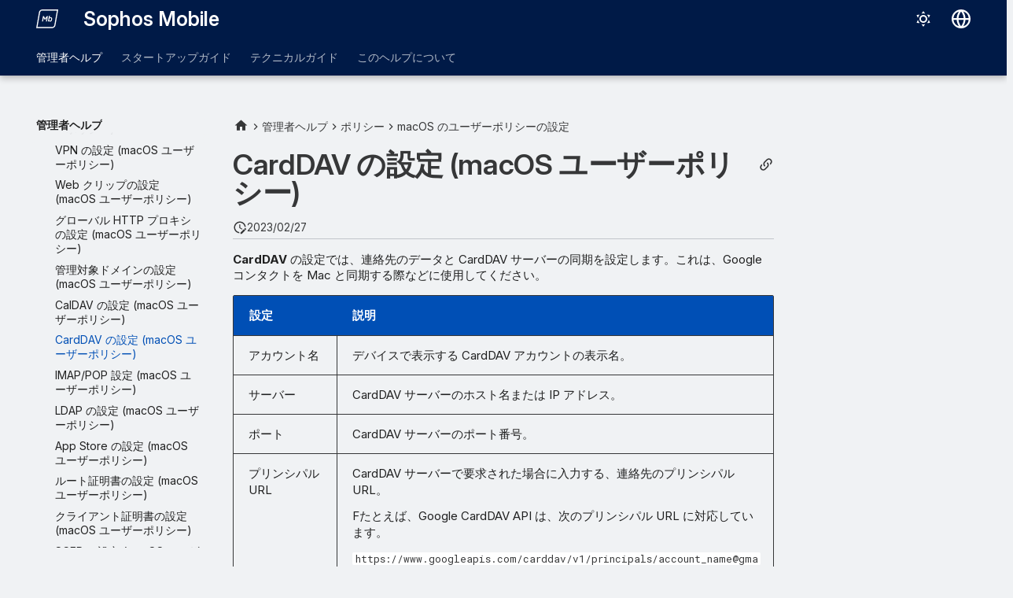

--- FILE ---
content_type: text/html
request_url: https://docs.sophos.com/central/Mobile/help/ja-jp/AdminHelp/Policies/MacUser/CardDAV/index.html
body_size: 12636
content:
<!doctype html><html lang=ja class=no-js> <head><script type=text/javascript src=https://static.cloud.coveo.com/coveo.analytics.js/2/coveoua.js></script><script type=module src=https://static.cloud.coveo.com/atomic/v3.20/atomic.esm.js></script><link rel=stylesheet href=https://static.cloud.coveo.com/atomic/v3.20/themes/coveo.css><script type=text/javascript>function searchAllContent(){const baseURL='https://support.sophos.com/support/s/support-community-search';const urlParams=window.location.hash;window.open(`${baseURL}${urlParams}`,'_blank');}</script><script type=module>import{buildRedirectionTrigger,loadAdvancedSearchQueryActions}from'https://static.cloud.coveo.com/headless/v3/headless.esm.js';async function fetchCoveoCredentials(){const url=new URL(window.location.href);const json_url=url.protocol+'//'+url.host+'/assets/coveo/data.json';const orgId=sessionStorage.getItem('coveoOrganizationId');if(orgId===null||orgId==='undefined'){const response=await fetch(json_url);if(!response.ok){console.error('Error fetching Coveo API credentials:',response.error);}
const json=await response.json();sessionStorage.setItem('coveoAccessToken',json.accessToken);sessionStorage.setItem('coveoOrganizationId',json.organizationId);}}
async function initializeStandaloneSearchBox(){await customElements.whenDefined('atomic-search-interface');const searchInterfaceStandaloneBox=document.querySelector('#coveo-atomic-search-standalone-box');await searchInterfaceStandaloneBox.initialize({accessToken:sessionStorage.getItem('coveoAccessToken'),organizationId:sessionStorage.getItem('coveoOrganizationId'),analytics:{analyticsMode:'legacy'}});searchInterfaceStandaloneBox.language='ja';}
async function initializeSearchPage(searchInterface){await searchInterface.initialize({accessToken:sessionStorage.getItem('coveoAccessToken'),organizationId:sessionStorage.getItem('coveoOrganizationId'),analytics:{analyticsMode:'legacy'}});searchInterface.language='ja';const engine=searchInterface.engine;const controller=buildRedirectionTrigger(engine);controller.subscribe(()=>{const{redirectTo}=controller.state;if(redirectTo){window.location.replace(redirectTo);}});const updateAdvancedSearchQueriesAction=loadAdvancedSearchQueryActions(engine).updateAdvancedSearchQueries({aq:'@uri="https://docs.sophos.com/central/Mobile/help/ja-jp/"'});engine.dispatch(updateAdvancedSearchQueriesAction);searchInterface.executeFirstSearch();}
(async()=>{await customElements.whenDefined('atomic-search-interface');await fetchCoveoCredentials();await initializeStandaloneSearchBox();const searchInterface=document.querySelector('#coveo-atomic-search');if(searchInterface!==null){await initializeSearchPage(searchInterface);document.querySelector('.md-top').style.display='none';}
coveoua("init",sessionStorage.getItem('coveoAccessToken'),"https://"+sessionStorage.getItem('coveoOrganizationId')+".analytics.org.coveo.com");coveoua("send","view",{contentIdKey:"@clickableuri",contentIdValue:window.location.href,});})();</script><link rel=preconnect href=https://fonts.googleapis.com><link rel=preconnect href=https://fonts.gstatic.com crossorigin><link href="https://fonts.googleapis.com/css2?family=Inter:opsz,wght@14..32,400..700&display=swap" rel=stylesheet><script type=text/javascript>
    (function(c,l,a,r,i,t,y){
        c[a]=c[a]||function(){(c[a].q=c[a].q||[]).push(arguments)};
        t=l.createElement(r);t.async=1;t.src="https://www.clarity.ms/tag/"+i;
        y=l.getElementsByTagName(r)[0];y.parentNode.insertBefore(t,y);
    })(window, document, "clarity", "script", "nfhqssysry");
</script><script>(function(w,d,s,l,i){w[l]=w[l]||[];w[l].push({'gtm.start':
new Date().getTime(),event:'gtm.js'});var f=d.getElementsByTagName(s)[0],
j=d.createElement(s),dl=l!='dataLayer'?'&l='+l:'';j.async=true;j.src=
'https://www.googletagmanager.com/gtm.js?id='+i+dl;f.parentNode.insertBefore(j,f);
})(window,document,'script','dataLayer','GTM-TW8W88B');</script><link href=https://cdn.jsdelivr.net/npm/bootstrap@5.2.0/dist/css/bootstrap.min.css rel=stylesheet integrity=sha384-gH2yIJqKdNHPEq0n4Mqa/HGKIhSkIHeL5AyhkYV8i59U5AR6csBvApHHNl/vI1Bx crossorigin=anonymous><meta charset=utf-8><meta name=viewport content="width=device-width,initial-scale=1"><meta name=description content="CardDAV の設定では、連絡先のデータと CardDAV サーバーの同期を設定します。"><meta name=author content="Sophos Ltd."><link href=https://docs.sophos.com/central/Mobile/help/ja-jp/AdminHelp/Policies/MacUser/CardDAV/ rel=canonical><link href=../CalDAV/ rel=prev><link href=../IMAP/ rel=next><link rel=icon href=../../../../assets/images/sophos/sophosfavicon.ico><meta name=generator content="mkdocs-1.6.1, mkdocs-material-9.6.21+insiders-4.53.17"><title>CardDAV の設定 (macOS ユーザーポリシー) - Sophos Mobile</title><link rel=stylesheet href=../../../../assets/stylesheets/main.7d528353.min.css><link rel=stylesheet href=../../../../assets/stylesheets/palette.ab4e12ef.min.css><link rel=preconnect href=https://fonts.gstatic.com crossorigin><link rel=stylesheet href="https://fonts.googleapis.com/css?family=Roboto:300,300i,400,400i,700,700i%7CRoboto+Mono:400,400i,700,700i&display=fallback"><style>:root{--md-text-font:"Roboto";--md-code-font:"Roboto Mono"}</style><link rel=stylesheet href=../../../../assets/stylesheets/sophos/sophos.css><script>__md_scope=new URL("../../../..",location),__md_hash=e=>[...e].reduce(((e,_)=>(e<<5)-e+_.charCodeAt(0)),0),__md_get=(e,_=localStorage,t=__md_scope)=>JSON.parse(_.getItem(t.pathname+"."+e)),__md_set=(e,_,t=localStorage,a=__md_scope)=>{try{t.setItem(a.pathname+"."+e,JSON.stringify(_))}catch(e){}}</script><script id=__analytics>function __md_analytics(){function e(){dataLayer.push(arguments)}window.dataLayer=window.dataLayer||[],e("js",new Date),e("config","UA-737537-1"),document.addEventListener("DOMContentLoaded",(function(){document.forms.search&&document.forms.search.query.addEventListener("blur",(function(){this.value&&e("event","search",{search_term:this.value})}));document$.subscribe((function(){var t=document.forms.feedback;if(void 0!==t)for(var a of t.querySelectorAll("[type=submit]"))a.addEventListener("click",(function(a){a.preventDefault();var n=document.location.pathname,d=this.getAttribute("data-md-value");e("event","feedback",{page:n,data:d}),t.firstElementChild.disabled=!0;var r=t.querySelector(".md-feedback__note [data-md-value='"+d+"']");r&&(r.hidden=!1)})),t.hidden=!1})),location$.subscribe((function(t){e("config","UA-737537-1",{page_path:t.pathname})}))}));var t=document.createElement("script");t.async=!0,t.src="https://www.googletagmanager.com/gtag/js?id=UA-737537-1",document.getElementById("__analytics").insertAdjacentElement("afterEnd",t)}</script><script>"undefined"!=typeof __md_analytics&&__md_analytics()</script><style>
        .md-source-icon {
            display: none;
        }

        .dismiss-button {
            background-color: transparent;
            border: none;
            color: white;
            margin-left: 10px;
            cursor: pointer;
            font-weight: normal;
            text-decoration: underline;
        }
    </style><meta property=og:type content=website><meta property=og:title content="CardDAV の設定 (macOS ユーザーポリシー) - Sophos Mobile"><meta property=og:description content="CardDAV の設定では、連絡先のデータと CardDAV サーバーの同期を設定します。"><meta property=og:image content=https://docs.sophos.com/central/Mobile/help/ja-jp/assets/images/social/AdminHelp/Policies/MacUser/CardDAV.png><meta property=og:image:type content=image/png><meta property=og:image:width content=1200><meta property=og:image:height content=630><meta content=https://docs.sophos.com/central/Mobile/help/ja-jp/AdminHelp/Policies/MacUser/CardDAV/ property=og:url><meta property=twitter:card content=summary_large_image><meta property=twitter:title content="CardDAV の設定 (macOS ユーザーポリシー) - Sophos Mobile"><meta property=twitter:description content="CardDAV の設定では、連絡先のデータと CardDAV サーバーの同期を設定します。"><meta property=twitter:image content=https://docs.sophos.com/central/Mobile/help/ja-jp/assets/images/social/AdminHelp/Policies/MacUser/CardDAV.png></head> <body dir=ltr data-md-color-scheme=sophosLight data-md-color-primary=indigo data-md-color-accent=indigo> <noscript><iframe src="https://www.googletagmanager.com/ns.html?id=GTM-TW8W88B" height=0 width=0 style=display:none;visibility:hidden></iframe></noscript> <input class=md-toggle data-md-toggle=drawer type=checkbox id=__drawer autocomplete=off> <input class=md-toggle data-md-toggle=search type=checkbox id=__search autocomplete=off> <label class=md-overlay for=__drawer></label> <div data-md-component=skip> <a href=#carddav-macos class=md-skip> コンテンツにスキップ </a> </div> <header class="md-header md-header--shadow md-header--lifted" data-md-component=header> <nav class="md-header__inner md-grid" aria-label=ヘッダー> <a href=../../../.. title="Sophos Mobile" class="md-header__button md-logo" aria-label="Sophos Mobile" data-md-component=logo> <img src=../../../../assets/images/sophos/mobile.svg alt=logo> </a> <label class="md-header__button md-icon" for=__drawer> <svg xmlns=http://www.w3.org/2000/svg viewbox="0 0 24 24"><path d="M3 6h18v2H3zm0 5h18v2H3zm0 5h18v2H3z"/></svg> </label> <div class=md-header__title data-md-component=header-title> <div class=md-header__ellipsis> <div class=md-header__topic> <span class=md-ellipsis> Sophos Mobile </span> </div> <div class=md-header__topic data-md-component=header-topic> <span class=md-ellipsis> CardDAV の設定 (macOS ユーザーポリシー) </span> </div> </div> </div> <form class=md-header__option data-md-component=palette> <input class=md-option data-md-color-media="(prefers-color-scheme: light)" data-md-color-scheme=sophosLight data-md-color-primary=indigo data-md-color-accent=indigo aria-label=ダークモードに切り替える type=radio name=__palette id=__palette_0> <label class="md-header__button md-icon" title=ダークモードに切り替える for=__palette_1 hidden> <svg xmlns=http://www.w3.org/2000/svg viewbox="0 0 24 24"><path d="M12 7a5 5 0 0 1 5 5 5 5 0 0 1-5 5 5 5 0 0 1-5-5 5 5 0 0 1 5-5m0 2a3 3 0 0 0-3 3 3 3 0 0 0 3 3 3 3 0 0 0 3-3 3 3 0 0 0-3-3m0-7 2.39 3.42C13.65 5.15 12.84 5 12 5s-1.65.15-2.39.42zM3.34 7l4.16-.35A7.2 7.2 0 0 0 5.94 8.5c-.44.74-.69 1.5-.83 2.29zm.02 10 1.76-3.77a7.131 7.131 0 0 0 2.38 4.14zM20.65 7l-1.77 3.79a7.02 7.02 0 0 0-2.38-4.15zm-.01 10-4.14.36c.59-.51 1.12-1.14 1.54-1.86.42-.73.69-1.5.83-2.29zM12 22l-2.41-3.44c.74.27 1.55.44 2.41.44.82 0 1.63-.17 2.37-.44z"/></svg> </label> <input class=md-option data-md-color-media="(prefers-color-scheme: dark)" data-md-color-scheme=sophosDark data-md-color-primary=blue data-md-color-accent=blue aria-label=ライトモードに切り替える type=radio name=__palette id=__palette_1> <label class="md-header__button md-icon" title=ライトモードに切り替える for=__palette_0 hidden> <svg xmlns=http://www.w3.org/2000/svg viewbox="0 0 24 24"><path d="m17.75 4.09-2.53 1.94.91 3.06-2.63-1.81-2.63 1.81.91-3.06-2.53-1.94L12.44 4l1.06-3 1.06 3zm3.5 6.91-1.64 1.25.59 1.98-1.7-1.17-1.7 1.17.59-1.98L15.75 11l2.06-.05L18.5 9l.69 1.95zm-2.28 4.95c.83-.08 1.72 1.1 1.19 1.85-.32.45-.66.87-1.08 1.27C15.17 23 8.84 23 4.94 19.07c-3.91-3.9-3.91-10.24 0-14.14.4-.4.82-.76 1.27-1.08.75-.53 1.93.36 1.85 1.19-.27 2.86.69 5.83 2.89 8.02a9.96 9.96 0 0 0 8.02 2.89m-1.64 2.02a12.08 12.08 0 0 1-7.8-3.47c-2.17-2.19-3.33-5-3.49-7.82-2.81 3.14-2.7 7.96.31 10.98 3.02 3.01 7.84 3.12 10.98.31"/></svg> </label> </form> <script>var palette=__md_get("__palette");if(palette&&palette.color){if("(prefers-color-scheme)"===palette.color.media){var media=matchMedia("(prefers-color-scheme: light)"),input=document.querySelector(media.matches?"[data-md-color-media='(prefers-color-scheme: light)']":"[data-md-color-media='(prefers-color-scheme: dark)']");palette.color.media=input.getAttribute("data-md-color-media"),palette.color.scheme=input.getAttribute("data-md-color-scheme"),palette.color.primary=input.getAttribute("data-md-color-primary"),palette.color.accent=input.getAttribute("data-md-color-accent")}for(var[key,value]of Object.entries(palette.color))document.body.setAttribute("data-md-color-"+key,value)}</script> <div class=md-header__option> <div class=md-select> <button class="md-header__button md-icon" aria-label=言語切り替え> <svg xmlns=http://www.w3.org/2000/svg viewbox="0 0 16 16"><path d="M8 0a8 8 0 1 1 0 16A8 8 0 0 1 8 0M5.78 8.75a9.64 9.64 0 0 0 1.363 4.177q.383.64.857 1.215c.245-.296.551-.705.857-1.215A9.64 9.64 0 0 0 10.22 8.75Zm4.44-1.5a9.64 9.64 0 0 0-1.363-4.177c-.307-.51-.612-.919-.857-1.215a10 10 0 0 0-.857 1.215A9.64 9.64 0 0 0 5.78 7.25Zm-5.944 1.5H1.543a6.51 6.51 0 0 0 4.666 5.5q-.184-.271-.352-.552c-.715-1.192-1.437-2.874-1.581-4.948m-2.733-1.5h2.733c.144-2.074.866-3.756 1.58-4.948q.18-.295.353-.552a6.51 6.51 0 0 0-4.666 5.5m10.181 1.5c-.144 2.074-.866 3.756-1.58 4.948q-.18.296-.353.552a6.51 6.51 0 0 0 4.666-5.5Zm2.733-1.5a6.51 6.51 0 0 0-4.666-5.5q.184.272.353.552c.714 1.192 1.436 2.874 1.58 4.948Z"/></svg> </button> <div class=md-select__inner> <ul class=md-select__list> <li class=md-select__item> <a href="https://docs.sophos.com/central/Mobile/help/de-de/index.html?contextId=mac-user-policy-carddav" hreflang=de class=md-select__link> Deutsch </a> </li> <li class=md-select__item> <a href="https://docs.sophos.com/central/Mobile/help/en-us/index.html?contextId=mac-user-policy-carddav" hreflang=en class=md-select__link> English </a> </li> <li class=md-select__item> <a href="https://docs.sophos.com/central/Mobile/help/es-es/index.html?contextId=mac-user-policy-carddav" hreflang=es class=md-select__link> Español </a> </li> <li class=md-select__item> <a href="https://docs.sophos.com/central/Mobile/help/fr-fr/index.html?contextId=mac-user-policy-carddav" hreflang=fr class=md-select__link> Français </a> </li> <li class=md-select__item> <a href="https://docs.sophos.com/central/Mobile/help/it-it/index.html?contextId=mac-user-policy-carddav" hreflang=it class=md-select__link> Italiano </a> </li> <li class=md-select__item> <a href="https://docs.sophos.com/central/Mobile/help/ja-jp/index.html?contextId=mac-user-policy-carddav" hreflang=ja class=md-select__link> 日本語 </a> </li> <li class=md-select__item> <a href="https://docs.sophos.com/central/Mobile/help/zh-cn/index.html?contextId=mac-user-policy-carddav" hreflang=zh class=md-select__link> 中文（简体） </a> </li> </ul> </div> </div> </div> <div class=sophos-search> <atomic-search-interface id=coveo-atomic-search-standalone-box search-hub=documentation> <atomic-search-box redirection-url=../../../../search/index.html> </atomic-search-box> </atomic-search-interface> </div> </nav> <nav class=md-tabs aria-label=タブ data-md-component=tabs> <div class=md-grid> <ul class=md-tabs__list> <li class="md-tabs__item md-tabs__item--active"> <a href=../../../ class=md-tabs__link> 管理者ヘルプ </a> </li> <li class=md-tabs__item> <a href=../../../../StartupGuide/ class=md-tabs__link> スタートアップガイド </a> </li> <li class=md-tabs__item> <a href=../../../../TechnicalGuide/ class=md-tabs__link> テクニカルガイド </a> </li> <li class=md-tabs__item> <a href=../../../../AboutHelp/Search/ class=md-tabs__link> このヘルプについて </a> </li> </ul> </div> </nav> </header> <div class=md-container data-md-component=container> <main class=md-main data-md-component=main> <div class="md-main__inner md-grid"> <div class="md-sidebar md-sidebar--primary" data-md-component=sidebar data-md-type=navigation> <div class=md-sidebar__scrollwrap> <div class=md-sidebar__inner> <nav class="md-nav md-nav--primary md-nav--lifted" aria-label=ナビゲーション data-md-level=0> <label class=md-nav__title for=__drawer> <a href=../../../.. title="Sophos Mobile" class="md-nav__button md-logo" aria-label="Sophos Mobile" data-md-component=logo> <img src=../../../../assets/images/sophos/mobile.svg alt=logo> </a> Sophos Mobile </label> <ul class=md-nav__list data-md-scrollfix> <li class="md-nav__item md-nav__item--active md-nav__item--section md-nav__item--nested"> <input class="md-nav__toggle md-toggle " type=checkbox id=__nav_1 checked> <div class="md-nav__link md-nav__container"> <a href=../../../ class="md-nav__link "> <span class=md-ellipsis> 管理者ヘルプ </span> </a> <label class="md-nav__link " for=__nav_1 id=__nav_1_label tabindex> <span class="md-nav__icon md-icon"></span> </label> </div> <nav class=md-nav data-md-level=1 aria-labelledby=__nav_1_label aria-expanded=true> <label class=md-nav__title for=__nav_1> <span class="md-nav__icon md-icon"></span> 管理者ヘルプ </label> <ul class=md-nav__list data-md-scrollfix> <li class="md-nav__item md-nav__item--pruned md-nav__item--nested"> <a href=../../../AboutMobileAdmin/ class=md-nav__link> <span class=md-ellipsis> Sophos Mobile Admin について </span> <span class="md-nav__icon md-icon"></span> </a> </li> <li class=md-nav__item> <a href=../../../ManagingDevices/ class=md-nav__link> <span class=md-ellipsis> Sophos Mobile でデバイスを管理するための主な手順 </span> </a> </li> <li class=md-nav__item> <a href=../../../Reports/ class=md-nav__link> <span class=md-ellipsis> レポート </span> </a> </li> <li class="md-nav__item md-nav__item--pruned md-nav__item--nested"> <a href=../../../Tasks/ class=md-nav__link> <span class=md-ellipsis> タスク </span> <span class="md-nav__icon md-icon"></span> </a> </li> <li class="md-nav__item md-nav__item--pruned md-nav__item--nested"> <a href=../../../Setup/ class=md-nav__link> <span class=md-ellipsis> セットアップ </span> <span class="md-nav__icon md-icon"></span> </a> </li> <li class="md-nav__item md-nav__item--pruned md-nav__item--nested"> <a href=../../../EnrollDevices/ class=md-nav__link> <span class=md-ellipsis> デバイスの登録 </span> <span class="md-nav__icon md-icon"></span> </a> </li> <li class="md-nav__item md-nav__item--pruned md-nav__item--nested"> <a href=../../../ManageDevices/ class=md-nav__link> <span class=md-ellipsis> デバイスの管理 </span> <span class="md-nav__icon md-icon"></span> </a> </li> <li class="md-nav__item md-nav__item--pruned md-nav__item--nested"> <a href=../../../DeviceGroups/ class=md-nav__link> <span class=md-ellipsis> デバイスグループ </span> <span class="md-nav__icon md-icon"></span> </a> </li> <li class="md-nav__item md-nav__item--pruned md-nav__item--nested"> <a href=../../../Users/ class=md-nav__link> <span class=md-ellipsis> ユーザー </span> <span class="md-nav__icon md-icon"></span> </a> </li> <li class="md-nav__item md-nav__item--active md-nav__item--nested"> <input class="md-nav__toggle md-toggle " type=checkbox id=__nav_1_11 checked> <div class="md-nav__link md-nav__container"> <a href=../../ class="md-nav__link "> <span class=md-ellipsis> ポリシー </span> </a> <label class="md-nav__link " for=__nav_1_11 id=__nav_1_11_label tabindex=0> <span class="md-nav__icon md-icon"></span> </label> </div> <nav class=md-nav data-md-level=2 aria-labelledby=__nav_1_11_label aria-expanded=true> <label class=md-nav__title for=__nav_1_11> <span class="md-nav__icon md-icon"></span> ポリシー </label> <ul class=md-nav__list data-md-scrollfix> <li class=md-nav__item> <a href=../../GetStarted/ class=md-nav__link> <span class=md-ellipsis> デバイスのポリシーの作成 </span> </a> </li> <li class=md-nav__item> <a href=../../Create/ class=md-nav__link> <span class=md-ellipsis> ポリシーの作成 </span> </a> </li> <li class=md-nav__item> <a href=../../ImportFromAppleConfigurator/ class=md-nav__link> <span class=md-ellipsis> Apple 構成プロファイルのインポート </span> </a> </li> <li class=md-nav__item> <a href=../../ImportProvisioningProfile/ class=md-nav__link> <span class=md-ellipsis> プロビジョニング プロファイルのインポート (iOS、iPadOS) </span> </a> </li> <li class=md-nav__item> <a href=../../AboutMacPolicies/ class=md-nav__link> <span class=md-ellipsis> macOS ポリシーについて </span> </a> </li> <li class=md-nav__item> <a href=../../ChromeTamperProtection/ class=md-nav__link> <span class=md-ellipsis> Chrome のタンパープロテクションの設定 </span> </a> </li> <li class=md-nav__item> <a href=../../WindowsPasswordComplexityRules/ class=md-nav__link> <span class=md-ellipsis> Windows パスワードの複雑さのルール </span> </a> </li> <li class="md-nav__item md-nav__item--pruned md-nav__item--nested"> <a href=../../KnoxServicePlugin/ class=md-nav__link> <span class=md-ellipsis> Knox Service Plugin </span> <span class="md-nav__icon md-icon"></span> </a> </li> <li class=md-nav__item> <a href=../../Placeholders/ class=md-nav__link> <span class=md-ellipsis> ポリシー内のプレースホルダ </span> </a> </li> <li class=md-nav__item> <a href=../../Assign/ class=md-nav__link> <span class=md-ellipsis> ポリシーの割り当て </span> </a> </li> <li class=md-nav__item> <a href=../../ApplyChanges/ class=md-nav__link> <span class=md-ellipsis> ポリシーの変更のデバイスへの適用 </span> </a> </li> <li class=md-nav__item> <a href=../../Uninstall/ class=md-nav__link> <span class=md-ellipsis> ポリシーのアンインストール </span> </a> </li> <li class=md-nav__item> <a href=../../Download/ class=md-nav__link> <span class=md-ellipsis> ポリシーのダウンロード </span> </a> </li> <li class="md-nav__item md-nav__item--pruned md-nav__item--nested"> <a href=../../AndroidEnterpriseDevice/ class=md-nav__link> <span class=md-ellipsis> ビジネス向け Android デバイスポリシーの設定 </span> <span class="md-nav__icon md-icon"></span> </a> </li> <li class="md-nav__item md-nav__item--pruned md-nav__item--nested"> <a href=../../AndroidEnterpriseWorkProfile/ class=md-nav__link> <span class=md-ellipsis> ビジネス向け Android の仕事用プロファイルポリシーの設定 </span> <span class="md-nav__icon md-icon"></span> </a> </li> <li class="md-nav__item md-nav__item--pruned md-nav__item--nested"> <a href=../../MTDAndroid/ class=md-nav__link> <span class=md-ellipsis> Android 用 Mobile Threat Defense ポリシーの設定 </span> <span class="md-nav__icon md-icon"></span> </a> </li> <li class="md-nav__item md-nav__item--pruned md-nav__item--nested"> <a href=../../AndroidDevice/ class=md-nav__link> <span class=md-ellipsis> Android のデバイスポリシーの設定 </span> <span class="md-nav__icon md-icon"></span> </a> </li> <li class="md-nav__item md-nav__item--pruned md-nav__item--nested"> <a href=../../KnoxContainer/ class=md-nav__link> <span class=md-ellipsis> Knox コンテナのポリシーの設定 </span> <span class="md-nav__icon md-icon"></span> </a> </li> <li class="md-nav__item md-nav__item--pruned md-nav__item--nested"> <a href=../../IOSDevice/ class=md-nav__link> <span class=md-ellipsis> iOS のデバイスポリシーの設定 </span> <span class="md-nav__icon md-icon"></span> </a> </li> <li class="md-nav__item md-nav__item--pruned md-nav__item--nested"> <a href=../../IOSUser/ class=md-nav__link> <span class=md-ellipsis> iOS ユーザーポリシーの設定 </span> <span class="md-nav__icon md-icon"></span> </a> </li> <li class="md-nav__item md-nav__item--pruned md-nav__item--nested"> <a href=../../MTDIOS/ class=md-nav__link> <span class=md-ellipsis> iOS 用 Mobile Threat Defense ポリシーの設定 </span> <span class="md-nav__icon md-icon"></span> </a> </li> <li class="md-nav__item md-nav__item--pruned md-nav__item--nested"> <a href=../../MacDevice/ class=md-nav__link> <span class=md-ellipsis> macOS のデバイスポリシーの設定 </span> <span class="md-nav__icon md-icon"></span> </a> </li> <li class="md-nav__item md-nav__item--active md-nav__item--nested"> <input class="md-nav__toggle md-toggle " type=checkbox id=__nav_1_11_24 checked> <div class="md-nav__link md-nav__container"> <a href=../ class="md-nav__link "> <span class=md-ellipsis> macOS のユーザーポリシーの設定 </span> </a> <label class="md-nav__link " for=__nav_1_11_24 id=__nav_1_11_24_label tabindex=0> <span class="md-nav__icon md-icon"></span> </label> </div> <nav class=md-nav data-md-level=3 aria-labelledby=__nav_1_11_24_label aria-expanded=true> <label class=md-nav__title for=__nav_1_11_24> <span class="md-nav__icon md-icon"></span> macOS のユーザーポリシーの設定 </label> <ul class=md-nav__list data-md-scrollfix> <li class=md-nav__item> <a href=../PasswordPolicies/ class=md-nav__link> <span class=md-ellipsis> パスワードポリシーの設定 (macOS ユーザーポリシー) </span> </a> </li> <li class=md-nav__item> <a href=../Restrictions/ class=md-nav__link> <span class=md-ellipsis> 制限の設定 (macOS ユーザーポリシー) </span> </a> </li> <li class=md-nav__item> <a href=../EmailAccount/ class=md-nav__link> <span class=md-ellipsis> メールアカウントの設定 (macOS ユーザーポリシー) </span> </a> </li> <li class=md-nav__item> <a href=../WiFi/ class=md-nav__link> <span class=md-ellipsis> Wi&#x2011;Fi の設定 (macOS ユーザーポリシー) </span> </a> </li> <li class=md-nav__item> <a href=../VPN/ class=md-nav__link> <span class=md-ellipsis> VPN の設定 (macOS ユーザーポリシー) </span> </a> </li> <li class=md-nav__item> <a href=../WebClip/ class=md-nav__link> <span class=md-ellipsis> Web クリップの設定 (macOS ユーザーポリシー) </span> </a> </li> <li class=md-nav__item> <a href=../GlobalHTTPProxy/ class=md-nav__link> <span class=md-ellipsis> グローバル HTTP プロキシの設定 (macOS ユーザーポリシー) </span> </a> </li> <li class=md-nav__item> <a href=../ManagedDomains/ class=md-nav__link> <span class=md-ellipsis> 管理対象ドメインの設定 (macOS ユーザーポリシー) </span> </a> </li> <li class=md-nav__item> <a href=../CalDAV/ class=md-nav__link> <span class=md-ellipsis> CalDAV の設定 (macOS ユーザーポリシー) </span> </a> </li> <li class="md-nav__item md-nav__item--active"> <input class="md-nav__toggle md-toggle" type=checkbox id=__toc> <a href=./ class="md-nav__link md-nav__link--active"> <span class=md-ellipsis> CardDAV の設定 (macOS ユーザーポリシー) </span> </a> </li> <li class=md-nav__item> <a href=../IMAP/ class=md-nav__link> <span class=md-ellipsis> IMAP/POP 設定 (macOS ユーザーポリシー) </span> </a> </li> <li class=md-nav__item> <a href=../LDAP/ class=md-nav__link> <span class=md-ellipsis> LDAP の設定 (macOS ユーザーポリシー) </span> </a> </li> <li class=md-nav__item> <a href=../AppStore/ class=md-nav__link> <span class=md-ellipsis> App Store の設定 (macOS ユーザーポリシー) </span> </a> </li> <li class=md-nav__item> <a href=../RootCert/ class=md-nav__link> <span class=md-ellipsis> ルート証明書の設定 (macOS ユーザーポリシー) </span> </a> </li> <li class=md-nav__item> <a href=../ClientCert/ class=md-nav__link> <span class=md-ellipsis> クライアント証明書の設定 (macOS ユーザーポリシー) </span> </a> </li> <li class=md-nav__item> <a href=../SCEP/ class=md-nav__link> <span class=md-ellipsis> SCEP の設定 (macOS ユーザーポリシー) </span> </a> </li> </ul> </nav> </li> <li class="md-nav__item md-nav__item--pruned md-nav__item--nested"> <a href=../../Windows/ class=md-nav__link> <span class=md-ellipsis> Windows ポリシーの設定 </span> <span class="md-nav__icon md-icon"></span> </a> </li> <li class="md-nav__item md-nav__item--pruned md-nav__item--nested"> <a href=../../ChromeSecurity/ class=md-nav__link> <span class=md-ellipsis> Chrome Security ポリシーの設定 </span> <span class="md-nav__icon md-icon"></span> </a> </li> </ul> </nav> </li> <li class="md-nav__item md-nav__item--pruned md-nav__item--nested"> <a href=../../../CompliancePolicies/ class=md-nav__link> <span class=md-ellipsis> コンプライアンスポリシー </span> <span class="md-nav__icon md-icon"></span> </a> </li> <li class="md-nav__item md-nav__item--pruned md-nav__item--nested"> <a href=../../../TaskBundles/ class=md-nav__link> <span class=md-ellipsis> タスクバンドル </span> <span class="md-nav__icon md-icon"></span> </a> </li> <li class="md-nav__item md-nav__item--pruned md-nav__item--nested"> <a href=../../../Apps/ class=md-nav__link> <span class=md-ellipsis> アプリ </span> <span class="md-nav__icon md-icon"></span> </a> </li> <li class="md-nav__item md-nav__item--pruned md-nav__item--nested"> <a href=../../../AppGroups/ class=md-nav__link> <span class=md-ellipsis> アプリグループ </span> <span class="md-nav__icon md-icon"></span> </a> </li> <li class="md-nav__item md-nav__item--pruned md-nav__item--nested"> <a href=../../../MTDWithIXM/ class=md-nav__link> <span class=md-ellipsis> Sophos Intercept X for Mobile を使用した Mobile Threat Defense </span> <span class="md-nav__icon md-icon"></span> </a> </li> <li class="md-nav__item md-nav__item--pruned md-nav__item--nested"> <a href=../../../IntuneAppProtection/ class=md-nav__link> <span class=md-ellipsis> Intune アプリ保護 </span> <span class="md-nav__icon md-icon"></span> </a> </li> <li class="md-nav__item md-nav__item--pruned md-nav__item--nested"> <a href=../../../IntuneMobileThreatDefense/ class=md-nav__link> <span class=md-ellipsis> Intune の Mobile Threat Defense </span> <span class="md-nav__icon md-icon"></span> </a> </li> <li class="md-nav__item md-nav__item--pruned md-nav__item--nested"> <a href=../../../DuoSecurity/ class=md-nav__link> <span class=md-ellipsis> Duo Security との統合 </span> <span class="md-nav__icon md-icon"></span> </a> </li> <li class="md-nav__item md-nav__item--pruned md-nav__item--nested"> <a href=../../../TeamViewer/ class=md-nav__link> <span class=md-ellipsis> TeamViewer との統合 </span> <span class="md-nav__icon md-icon"></span> </a> </li> <li class="md-nav__item md-nav__item--pruned md-nav__item--nested"> <a href=../../../EASProxy/ class=md-nav__link> <span class=md-ellipsis> スタンドアロン型 EAS プロキシ </span> <span class="md-nav__icon md-icon"></span> </a> </li> <li class=md-nav__item> <a href=../../../MigrateToExchangeOnline/ class=md-nav__link> <span class=md-ellipsis> Exchange Server から Exchange Online への移行 </span> </a> </li> <li class=md-nav__item> <a href=../../../IPsForADAndSCEP/ class=md-nav__link> <span class=md-ellipsis> AD および SCEP 接続の IP アドレス </span> </a> </li> <li class=md-nav__item> <a href=../../../FindOutCentralRegion/ class=md-nav__link> <span class=md-ellipsis> Sophos Central 地域の確認 </span> </a> </li> </ul> </nav> </li> <li class="md-nav__item md-nav__item--pruned md-nav__item--nested"> <a href=../../../../StartupGuide/ class=md-nav__link> <span class=md-ellipsis> スタートアップガイド </span> <span class="md-nav__icon md-icon"></span> </a> </li> <li class="md-nav__item md-nav__item--pruned md-nav__item--nested"> <a href=../../../../TechnicalGuide/ class=md-nav__link> <span class=md-ellipsis> テクニカルガイド </span> <span class="md-nav__icon md-icon"></span> </a> </li> <li class="md-nav__item md-nav__item--pruned md-nav__item--nested"> <a href=../../../../AboutHelp/Search/ class=md-nav__link> <span class=md-ellipsis> このヘルプについて </span> <span class="md-nav__icon md-icon"></span> </a> </li> </ul> </nav> </div> </div> </div> <div class="md-sidebar md-sidebar--secondary" data-md-component=sidebar data-md-type=toc> <div class=md-sidebar__scrollwrap> <div class=md-sidebar__inner> <nav class="md-nav md-nav--secondary" aria-label=このページのトピック> </nav> </div> </div> </div> <div class=md-content data-md-component=content> <nav class=md-path aria-label=ナビゲーション> <ol class=md-path__list> <li class=md-path__item> <a href=../../../.. title="Sophos Mobile" class="md-path__link md-typeset"> <span class="twemoji md-ellipsis"><svg xmlns=http://www.w3.org/2000/svg viewbox="0 0 24 24"><path d="M10 20v-6h4v6h5v-8h3L12 3 2 12h3v8z"/></svg></span> </a> </li> <li class=md-path__item> <a href=../../../ class=md-path__link> <span class=md-ellipsis> 管理者ヘルプ </span> </a> </li> <li class=md-path__item> <a href=../../ class=md-path__link> <span class=md-ellipsis> ポリシー </span> </a> </li> <li class=md-path__item> <a href=../ class=md-path__link> <span class=md-ellipsis> macOS のユーザーポリシーの設定 </span> </a> </li> </ol> </nav> <article class="md-content__inner md-typeset"> <button type=button class="md-content__button md-icon button--share" data-bs-toggle=modal data-bs-target=#showPermalink title=パーマリンクの表示> <span class=twemoji><svg xmlns=http://www.w3.org/2000/svg viewbox="0 0 24 24"><path d="M10.59 13.41c.41.39.41 1.03 0 1.42-.39.39-1.03.39-1.42 0a5.003 5.003 0 0 1 0-7.07l3.54-3.54a5.003 5.003 0 0 1 7.07 0 5.003 5.003 0 0 1 0 7.07l-1.49 1.49c.01-.82-.12-1.64-.4-2.42l.47-.48a2.98 2.98 0 0 0 0-4.24 2.98 2.98 0 0 0-4.24 0l-3.53 3.53a2.98 2.98 0 0 0 0 4.24m2.82-4.24c.39-.39 1.03-.39 1.42 0a5.003 5.003 0 0 1 0 7.07l-3.54 3.54a5.003 5.003 0 0 1-7.07 0 5.003 5.003 0 0 1 0-7.07l1.49-1.49c-.01.82.12 1.64.4 2.43l-.47.47a2.98 2.98 0 0 0 0 4.24 2.98 2.98 0 0 0 4.24 0l3.53-3.53a2.98 2.98 0 0 0 0-4.24.973.973 0 0 1 0-1.42"/></svg></span> </button> <div class="modal fade modal--sophos" id=showPermalink tabindex=-1> <div class="modal-dialog modal-xl"> <div class=modal-content> <div class=modal-header> <p class="modal-title fs-6">ページのパーマリンク</p> <button type=button class=btn-close data-bs-dismiss=modal title aria-label></button> </div> <div class=modal-body> <p>このページを参照する際は、常に以下のパーマリンクを使用してください。今後ヘルプが更新されても、パーマリンクは変更されません。</p> <p> <span id=showPermalinkUrl class=font-monospace>https://docs.sophos.com/central/Mobile/help/ja-jp/index.html?contextId=mac-user-policy-carddav</span> <span> <button id=showPermalinkCopyButton type=button class="md-header__button md-icon" title=リンクをクリップボードへコピー> <span class=twemoji><svg xmlns=http://www.w3.org/2000/svg viewbox="0 0 24 24"><path d="M19 21H8V7h11m0-2H8a2 2 0 0 0-2 2v14a2 2 0 0 0 2 2h11a2 2 0 0 0 2-2V7a2 2 0 0 0-2-2m-3-4H4a2 2 0 0 0-2 2v14h2V3h12z"/></svg></span> </button> </span> </p> <p id=showPermalinkError class=text-danger style=display:none>ご使用のブラウザで、リンクのクリップボードへのコピーはサポートされていません。手動でコピーしてください。</p> </div> </div> </div> </div> <script type=text/javascript>
            function copyToClipboard(text) {
                navigator.clipboard
                    .writeText(text)
                    .then(() => {
                        // copy to clipboard was successful
                    })
                    .catch(() => {
                        document.getElementById("showPermalinkError").style.display = "inherit";
                    });
            }

            document.getElementById("showPermalinkCopyButton").addEventListener('click', (event) => {
                copyToClipboard(document.getElementById("showPermalinkUrl").innerHTML);
            });
            document.getElementById("showPermalink").addEventListener('hidden.bs.modal', event => {
                document.getElementById("showPermalinkError").style.display = "none";
            })
        </script> <h1 id=carddav-macos>CardDAV の設定 (macOS ユーザーポリシー)</h1><aside class=md-source-file> <span class=md-source-file__fact> <span class=md-icon title=最終更新日> <svg xmlns=http://www.w3.org/2000/svg viewbox="0 0 24 24"><path d="M21 13.1c-.1 0-.3.1-.4.2l-1 1 2.1 2.1 1-1c.2-.2.2-.6 0-.8l-1.3-1.3c-.1-.1-.2-.2-.4-.2m-1.9 1.8-6.1 6V23h2.1l6.1-6.1zM12.5 7v5.2l4 2.4-1 1L11 13V7zM11 21.9c-5.1-.5-9-4.8-9-9.9C2 6.5 6.5 2 12 2c5.3 0 9.6 4.1 10 9.3-.3-.1-.6-.2-1-.2s-.7.1-1 .2C19.6 7.2 16.2 4 12 4c-4.4 0-8 3.6-8 8 0 4.1 3.1 7.5 7.1 7.9l-.1.2z"/></svg> </span> <span class=git-revision-date-sophos>2023/02/27</span> </span> </aside> <p><strong>CardDAV</strong> の設定では、連絡先のデータと CardDAV サーバーの同期を設定します。これは、Google コンタクトを Mac と同期する際などに使用してください。</p> <table> <thead> <tr> <th>設定</th> <th>説明</th> </tr> </thead> <tbody class=table--span> <tr> <td>アカウント名</td> <td>デバイスで表示する CardDAV アカウントの表示名。</td> </tr> <tr> <td>サーバー</td> <td>CardDAV サーバーのホスト名または IP アドレス。</td> </tr> <tr> <td>ポート</td> <td>CardDAV サーバーのポート番号。</td> </tr> <tr> <td>プリンシパル URL</td> <td><p>CardDAV サーバーで要求された場合に入力する、連絡先のプリンシパル URL。<p>Fたとえば、Google CardDAV API は、次のプリンシパル URL に対応しています。<p><code>https://www.googleapis.com/carddav/v1/principals/account_name@gmail.com</code><p>ここで、アカウント名 は、Google アカウント名です。</td> </tr> <tr> <td>ユーザー名</td> <td rowspan=2 style=vertical-align:middle><p>CardDAV アカウントのログイン情報。<p>たとえば、Google コンタクトの場合は、Google アカウントのログイン情報を入力します。</td> </tr> <tr> <td>パスワード</td> </tr> <tr> <td>SSL/TLS</td> <td><p>CardDAV サーバーとの接続は、SSL または TLS (サーバーの対応状況に依存) で保護されます。<p>このチェックボックスは選択することを推奨します。</td> </tr> </tbody> </table> <form class="md-feedback print-site-plugin-ignore" name=feedback hidden> <fieldset> <legend class=md-feedback__title> このページは役に立ちましたか？ </legend> <div class=md-feedback__inner> <div class=md-feedback__list> <button class="md-feedback__icon md-icon" type=submit title=このページは役に立った data-md-value=1> <svg xmlns=http://www.w3.org/2000/svg viewbox="0 0 24 24"><path d="M5 9v12H1V9zm4 12a2 2 0 0 1-2-2V9c0-.55.22-1.05.59-1.41L14.17 1l1.06 1.06c.27.27.44.64.44 1.05l-.03.32L14.69 8H21a2 2 0 0 1 2 2v2c0 .26-.05.5-.14.73l-3.02 7.05C19.54 20.5 18.83 21 18 21zm0-2h9.03L21 12v-2h-8.79l1.13-5.32L9 9.03z"/></svg> </button> <button class="md-feedback__icon md-icon" type=submit title=このページは改善の余地がある data-md-value=0> <svg xmlns=http://www.w3.org/2000/svg viewbox="0 0 24 24"><path d="M19 15V3h4v12zM15 3a2 2 0 0 1 2 2v10c0 .55-.22 1.05-.59 1.41L9.83 23l-1.06-1.06c-.27-.27-.44-.64-.44-1.06l.03-.31.95-4.57H3a2 2 0 0 1-2-2v-2c0-.26.05-.5.14-.73l3.02-7.05C4.46 3.5 5.17 3 6 3zm0 2H5.97L3 12v2h8.78l-1.13 5.32L15 14.97z"/></svg> </button> </div> <div class=md-feedback__note> <div data-md-value=1 hidden> フィードバックありがとうございます </div> <div data-md-value=0 hidden> フィードバックありがとうございます。このページをどのように改善すればよいかということについて、詳細を <a href=https://community.sophos.com/product-documentation/i/feedback/create target=_blank rel="noopener noreferrer">こちら</a>よりお寄せください。 </div> </div> </div> </fieldset> </form> </article> </div> <script>var tabs=__md_get("__tabs");if(Array.isArray(tabs))e:for(var set of document.querySelectorAll(".tabbed-set")){var labels=set.querySelector(".tabbed-labels");for(var tab of tabs)for(var label of labels.getElementsByTagName("label"))if(label.innerText.trim()===tab){var input=document.getElementById(label.htmlFor);input.checked=!0;continue e}}</script> <script>var target=document.getElementById(location.hash.slice(1));target&&target.name&&(target.checked=target.name.startsWith("__tabbed_"))</script> </div> <button type=button class="md-top md-icon" data-md-component=top hidden> <svg xmlns=http://www.w3.org/2000/svg viewbox="0 0 24 24"><path d="M13 20h-2V8l-5.5 5.5-1.42-1.42L12 4.16l7.92 7.92-1.42 1.42L13 8z"/></svg> ページトップへ戻る </button> </main> <footer class=md-footer> <nav class="md-footer__inner md-grid" aria-label=フッター> <a href=../CalDAV/ class="md-footer__link md-footer__link--prev" aria-label="前: CalDAV の設定 (macOS ユーザーポリシー)"> <div class="md-footer__button md-icon"> <svg xmlns=http://www.w3.org/2000/svg viewbox="0 0 24 24"><path d="M20 11v2H8l5.5 5.5-1.42 1.42L4.16 12l7.92-7.92L13.5 5.5 8 11z"/></svg> </div> <div class=md-footer__title> <span class=md-footer__direction> 前 </span> <div class=md-ellipsis> CalDAV の設定 (macOS ユーザーポリシー) </div> </div> </a> <a href=../IMAP/ class="md-footer__link md-footer__link--next" aria-label="次へ: IMAP/POP 設定 (macOS ユーザーポリシー)"> <div class=md-footer__title> <span class=md-footer__direction> 次へ </span> <div class=md-ellipsis> IMAP/POP 設定 (macOS ユーザーポリシー) </div> </div> <div class="md-footer__button md-icon"> <svg xmlns=http://www.w3.org/2000/svg viewbox="0 0 24 24"><path d="M4 11v2h12l-5.5 5.5 1.42 1.42L19.84 12l-7.92-7.92L10.5 5.5 16 11z"/></svg> </div> </a> </nav> <div class="md-footer-meta md-typeset"> <div class="md-footer-meta__inner md-grid"> <div class=md-copyright> <div class=md-copyright__highlight> <a href=https://www.sophos.com/ja-jp/legal target=_blank rel="noopener noreferrer">© <script type=text/javascript>document.write(new Date().getFullYear());</script> Sophos Limited.</a> </div> </div> <div class=md-social> <a href=https://x.com/SophosSupport target=_blank rel=noopener title="ソフォスサポート X" class=md-social__link> <svg xmlns=http://www.w3.org/2000/svg viewbox="0 0 448 512"><!-- Font Awesome Free 7.0.1 by @fontawesome - https://fontawesome.com License - https://fontawesome.com/license/free (Icons: CC BY 4.0, Fonts: SIL OFL 1.1, Code: MIT License) Copyright 2025 Fonticons, Inc.--><path d="M357.2 48h70.6L273.6 224.2 455 464H313L201.7 318.6 74.5 464H3.8l164.9-188.5L-5.2 48h145.6l100.5 132.9zm-24.8 373.8h39.1L119.1 88h-42z"/></svg> </a> <a href=https://support.sophos.com/ target=_blank rel=noopener title=サポートポータル class=md-social__link> <svg xmlns=http://www.w3.org/2000/svg viewbox="0 0 576 512"><!-- Font Awesome Free 7.0.1 by @fontawesome - https://fontawesome.com License - https://fontawesome.com/license/free (Icons: CC BY 4.0, Fonts: SIL OFL 1.1, Code: MIT License) Copyright 2025 Fonticons, Inc.--><path d="M268.9 53.2 152.3 182.8c-4.6 5.1-4.4 13 .5 17.9 30.5 30.5 80 30.5 110.5 0l31.8-31.8c4.2-4.2 9.5-6.5 14.9-6.9 6.8-.6 13.8 1.7 19 6.9L505.6 344l70.4-56V0L464 64l-23.8-15.9A96.2 96.2 0 0 0 386.9 32h-70.4c-1.1 0-2.3 0-3.4.1-16.9.9-32.8 8.5-44.2 21.1m-152.3 97.5L223.4 32h-39.6c-25.5 0-49.9 10.1-67.9 28.1L0 192v352l144-136 12.4 10.3c23 19.2 52 29.7 81.9 29.7H254l-7-7c-9.4-9.4-9.4-24.6 0-33.9s24.6-9.4 33.9 0l41 41h9c19.1 0 37.8-4.3 54.8-12.3L359 409c-9.4-9.4-9.4-24.6 0-33.9s24.6-9.4 33.9 0l32 32 17.5-17.5c8.9-8.9 11.5-21.8 7.6-33.1L312.1 219.7l-14.9 14.9c-49.3 49.3-129.1 49.3-178.4 0-23-23-23.9-59.9-2.2-84z"/></svg> </a> <a href=https://techvids.sophos.com/ target=_blank rel=noopener title="Sophos TechVids" class=md-social__link> <svg xmlns=http://www.w3.org/2000/svg viewbox="0 0 16 16"><path d="M0 3.75C0 2.784.784 2 1.75 2h12.5c.966 0 1.75.784 1.75 1.75v8.5A1.75 1.75 0 0 1 14.25 14H1.75A1.75 1.75 0 0 1 0 12.25Zm1.75-.25a.25.25 0 0 0-.25.25v8.5c0 .138.112.25.25.25h12.5a.25.25 0 0 0 .25-.25v-8.5a.25.25 0 0 0-.25-.25Z"/><path d="M6 10.559V5.442a.25.25 0 0 1 .379-.215l4.264 2.559a.25.25 0 0 1 0 .428l-4.264 2.559A.25.25 0 0 1 6 10.559"/></svg> </a> <a href=https://community.sophos.com/product-documentation/i/feedback target=_blank rel=noopener title=フィードバックの送信 class=md-social__link> <svg xmlns=http://www.w3.org/2000/svg viewbox="0 0 448 512"><!-- Font Awesome Free 7.0.1 by @fontawesome - https://fontawesome.com License - https://fontawesome.com/license/free (Icons: CC BY 4.0, Fonts: SIL OFL 1.1, Code: MIT License) Copyright 2025 Fonticons, Inc.--><path d="M399.8 362.2c29.5-34.7 47.1-78.3 47.1-125.8 0-113-99.6-204.4-222.5-204.4S2 123.5 2 236.4s99.6 204.5 222.5 204.5c27 0 53.9-4.5 79.4-13.4 1.4-.5 3-.5 4.5-.1s2.7 1.4 3.6 2.6c18.6 25.1 47.6 42.7 79.9 49.9 1.1.2 2.3 0 3.3-.6s1.7-1.6 1.9-2.8c.1-.6.1-1.3 0-1.9s-.4-1.2-.8-1.7c-12.3-16-18.7-35.8-18-56s8.4-39.5 21.7-54.7l-.2.1zM330 212.4l-57.3 43.5 20.8 68.9c.4 1.3.4 2.7-.1 4s-1.2 2.4-2.3 3.2-2.4 1.2-3.8 1.2-2.7-.4-3.8-1.2l-59.1-41-59.1 41.1c-1.1.8-2.4 1.2-3.8 1.2s-2.7-.4-3.8-1.2-1.9-1.9-2.3-3.2-.5-2.7-.1-4l20.8-68.9-57.3-43.5c-1.1-.8-1.9-1.9-2.3-3.2s-.4-2.7 0-4 1.2-2.4 2.3-3.2 2.4-1.3 3.7-1.3l71.9-1.5 23.7-67.9c.4-1.3 1.3-2.4 2.4-3.2s2.4-1.2 3.8-1.2 2.7.4 3.8 1.2 1.9 1.9 2.4 3.2l23.7 67.9 71.9 1.5c1.4 0 2.7.4 3.8 1.2s1.9 1.9 2.3 3.2.4 2.7 0 4-1.2 2.4-2.3 3.3z"/></svg> </a> </div> </div> </div> </footer> </div> <div class=md-dialog data-md-component=dialog> <div class="md-dialog__inner md-typeset"></div> </div> <script id=__config type=application/json>{"annotate": null, "base": "../../../..", "features": ["content.code.annotate", "content.code.copy", "content.tabs.link", "navigation.footer", "navigation.indexes", "navigation.prune", "navigation.tabs", "navigation.tabs.sticky", "navigation.top", "navigation.tracking", "search.suggest", "navigation.path"], "search": "../../../../assets/javascripts/workers/search.26099bd0.min.js", "tags": null, "translations": {"clipboard.copied": "\u30b3\u30d4\u30fc\u3057\u307e\u3057\u305f", "clipboard.copy": "\u30af\u30ea\u30c3\u30d7\u30dc\u30fc\u30c9\u3078\u30b3\u30d4\u30fc", "search.result.more.one": "\u3053\u306e\u30da\u30fc\u30b8\u5185\u306b\u3082\u30461\u4ef6\u898b\u3064\u304b\u308a\u307e\u3057\u305f", "search.result.more.other": "\u3053\u306e\u30da\u30fc\u30b8\u5185\u306b\u3042\u3068#\u4ef6\u898b\u3064\u304b\u308a\u307e\u3057\u305f", "search.result.none": "\u4f55\u3082\u898b\u3064\u304b\u308a\u307e\u305b\u3093\u3067\u3057\u305f", "search.result.one": "1\u4ef6\u898b\u3064\u304b\u308a\u307e\u3057\u305f", "search.result.other": "#\u4ef6\u898b\u3064\u304b\u308a\u307e\u3057\u305f", "search.result.placeholder": "\u691c\u7d22\u30ad\u30fc\u30ef\u30fc\u30c9\u3092\u5165\u529b\u3057\u3066\u304f\u3060\u3055\u3044", "search.result.term.missing": "\u691c\u7d22\u306b\u542b\u307e\u308c\u306a\u3044", "select.version": "\u30d0\u30fc\u30b8\u30e7\u30f3\u5207\u308a\u66ff\u3048"}, "version": null}</script> <script src=../../../../assets/javascripts/bundle.9d1edc04.min.js></script> <script>
        document.addEventListener("DOMContentLoaded", function () {
            const banner = document.querySelector('.md-banner');
            const versionKey = 'bannerDismissed_v';

            // Check if the banner was already dismissed
            if (localStorage.getItem(versionKey)) {
                banner.style.display = 'none';
            } else {
                // Create and append dismiss button
                const dismissButton = document.createElement('button');
                dismissButton.className = 'dismiss-button';
                dismissButton.textContent = "Dismiss"; // Translation for 'Dismiss'
                banner.querySelector('.announce-content').appendChild(dismissButton);

                // Dismiss function
                dismissButton.addEventListener('click', function () {
                    banner.style.display = 'none';
                    localStorage.setItem(versionKey, 'true');
                });
            }
        });
    </script> <script>console.log('Build commit: fc4fcd32');</script><script src=https://cdn.jsdelivr.net/npm/bootstrap@5.2.0/dist/js/bootstrap.bundle.min.js integrity=sha384-A3rJD856KowSb7dwlZdYEkO39Gagi7vIsF0jrRAoQmDKKtQBHUuLZ9AsSv4jD4Xa crossorigin=anonymous></script> </body> </html>

--- FILE ---
content_type: image/svg+xml
request_url: https://docs.sophos.com/central/Mobile/help/ja-jp/assets/images/sophos/mobile.svg
body_size: 1047
content:
<svg xmlns="http://www.w3.org/2000/svg" width="60" height="52" viewBox="0 0 60 52">
    <path fill="#FFF" fill-rule="evenodd" d="M59.452 0l-7.586 43.897c-1.783 7.045-7.328 7.494-9.983 7.494H0L7.709 6.822c.225-.874 1.257-3.246 2.989-4.649C12.332.851 14.588 0 16.55 0h42.902zm-3.563 3H16.55c-1.259 0-2.852.605-3.964 1.505-.997.807-1.757 2.371-1.947 2.979L3.563 48.391h38.32c3.992 0 6.105-1.534 7.048-5.124L55.889 3zM37.096 17.58l-.864 4.848c.71-.605 1.638-.921 2.712-.921 1.334 0 2.47.477 3.2 1.344.757.9 1.04 2.174.795 3.584l-.527 2.962c-.43 2.485-2.22 4.09-4.56 4.09-1.59 0-2.83-.513-3.483-1.425l-.307 1.195H31.66l.035-.205 2.713-15.472h2.688zm-16.29.63l.048.1 2.988 6.36 5.189-6.46h2.623l-.037.205-2.63 14.841H26.22l.037-.205 1.707-9.656-3.95 4.927h-1.286l-2.563-5.34-1.82 10.274h-2.645l.038-.205 2.628-14.84h2.442zm17.36 5.704c-1.915 0-2.49 1.633-2.661 2.606l-.336 1.89c-.15.858-.035 1.52.343 1.972.388.464 1.063.699 2.005.699 1.336 0 2.08-.741 2.346-2.332v-.003l.4-2.121c.156-.967.05-1.655-.328-2.1-.346-.405-.941-.611-1.768-.611z"/>
</svg>
